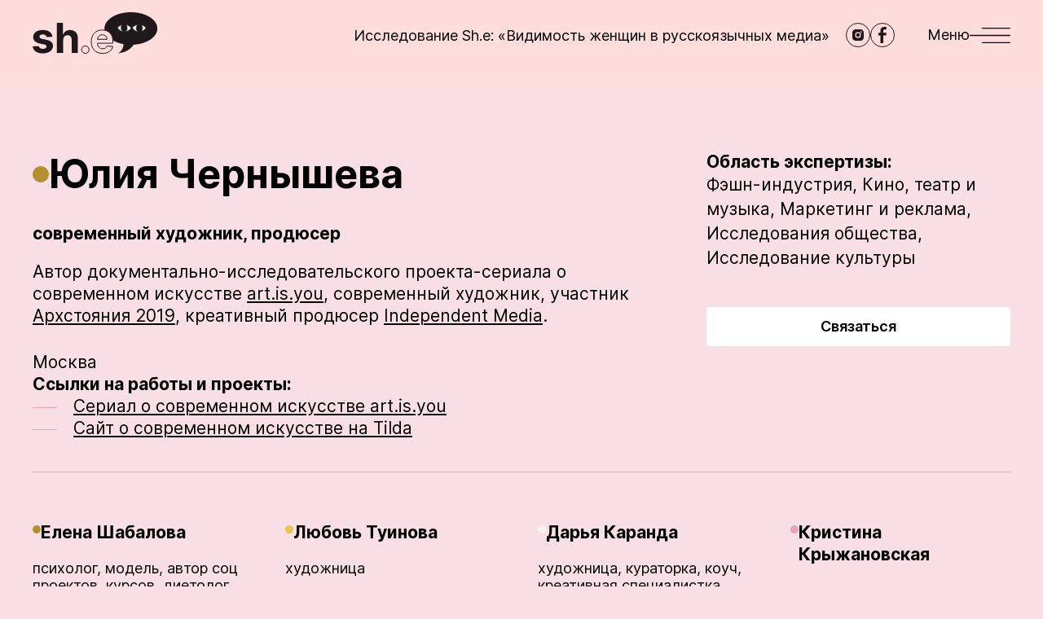

--- FILE ---
content_type: text/html; charset=UTF-8
request_url: https://she-expert.org/expert/yuliya-chernysheva
body_size: 9801
content:
<!DOCTYPE html>
<html lang="ru" dir="ltr">
  <head>
    <meta charset="utf-8" />
<noscript><style>form.antibot * :not(.antibot-message) { display: none !important; }</style>
</noscript><link rel="canonical" href="https://she-expert.org/expert/yuliya-chernysheva" />
<meta name="generator" content="Drupal 10 (https://www.drupal.org)" />
<meta name="MobileOptimized" content="width" />
<meta name="HandheldFriendly" content="true" />
<meta name="viewport" content="width=device-width, initial-scale=1.0" />
<script type="text/javascript" data-toolbar-anti-flicker-loading>(function() {
  const toolbarState = sessionStorage.getItem('Drupal.toolbar.toolbarState')
    ? JSON.parse(sessionStorage.getItem('Drupal.toolbar.toolbarState'))
    : false;
  // These are classes that toolbar typically adds to <body>, but this code
  // executes before the first paint, when <body> is not yet present. The
  // classes are added to <html> so styling immediately reflects the current
  // toolbar state. The classes are removed after the toolbar completes
  // initialization.
  const classesToAdd = ['toolbar-loading', 'toolbar-anti-flicker'];
  if (toolbarState) {
    const {
      orientation,
      hasActiveTab,
      isFixed,
      activeTray,
      activeTabId,
      isOriented,
      userButtonMinWidth
    } = toolbarState;

    classesToAdd.push(
      orientation ? `toolbar-` + orientation + `` : 'toolbar-horizontal',
    );
    if (hasActiveTab !== false) {
      classesToAdd.push('toolbar-tray-open');
    }
    if (isFixed) {
      classesToAdd.push('toolbar-fixed');
    }
    if (isOriented) {
      classesToAdd.push('toolbar-oriented');
    }

    if (activeTray) {
      // These styles are added so the active tab/tray styles are present
      // immediately instead of "flickering" on as the toolbar initializes. In
      // instances where a tray is lazy loaded, these styles facilitate the
      // lazy loaded tray appearing gracefully and without reflow.
      const styleContent = `
      .toolbar-loading #` + activeTabId + ` {
        background-image: linear-gradient(rgba(255, 255, 255, 0.25) 20%, transparent 200%);
      }
      .toolbar-loading #` + activeTabId + `-tray {
        display: block; box-shadow: -1px 0 5px 2px rgb(0 0 0 / 33%);
        border-right: 1px solid #aaa; background-color: #f5f5f5;
        z-index: 0;
      }
      .toolbar-loading.toolbar-vertical.toolbar-tray-open #` + activeTabId + `-tray {
        width: 15rem; height: 100vh;
      }
     .toolbar-loading.toolbar-horizontal :not(#` + activeTray + `) > .toolbar-lining {opacity: 0}`;

      const style = document.createElement('style');
      style.textContent = styleContent;
      style.setAttribute('data-toolbar-anti-flicker-loading', true);
      document.querySelector('head').appendChild(style);

      if (userButtonMinWidth) {
        const userButtonStyle = document.createElement('style');
        userButtonStyle.textContent = `#toolbar-item-user {min-width: ` + userButtonMinWidth +`px;}`
        document.querySelector('head').appendChild(userButtonStyle);
      }
    }
  }
  document.querySelector('html').classList.add(...classesToAdd);
})();</script>
<link rel="alternate" hreflang="en" href="https://she-expert.org/en/node/572" />
<link rel="alternate" hreflang="x-default" href="https://she-expert.org/expert/yuliya-chernysheva" />
<link rel="alternate" hreflang="ru" href="https://she-expert.org/expert/yuliya-chernysheva" />
<link rel="icon" href="/themes/custom/she_expert/favicon.svg" type="image/svg+xml" />
<script>window.a2a_config=window.a2a_config||{};a2a_config.callbacks=[];a2a_config.overlays=[];a2a_config.templates={};</script>

    <link rel="preload" href="/themes/custom/she_expert/fonts/Inter-Regular.woff2" as="font" type="font/woff2" crossorigin>
    <link rel="preload" href="/themes/custom/she_expert/fonts/Inter-Bold.woff2" as="font" type="font/woff2" crossorigin>
    <link rel="preload" href="/themes/custom/she_expert/fonts/Inter-Black.woff2" as="font" type="font/woff2" crossorigin>
    <link rel="preload" href="/themes/custom/she_expert/fonts/Inter-Italic.woff2" as="font" type="font/woff2" crossorigin>
    <link rel="preload" href="/themes/custom/she_expert/fonts/Inter-BoldItalic.woff2" as="font" type="font/woff2" crossorigin>
    <link rel="preload" href="/themes/custom/she_expert/fonts/Inter-BlackItalic.woff2" as="font" type="font/woff2" crossorigin>
    <link rel="preload" href="/themes/custom/she_expert/fonts/Inter-SemiBold.woff2" as="font" type="font/woff2" crossorigin>
    <title>Юлия Чернышева | She is an expert</title>
    <link rel="stylesheet" media="all" href="/core/themes/stable9/css/system/components/ajax-progress.module.css?soonyy" />
<link rel="stylesheet" media="all" href="/core/themes/stable9/css/system/components/align.module.css?soonyy" />
<link rel="stylesheet" media="all" href="/core/themes/stable9/css/system/components/autocomplete-loading.module.css?soonyy" />
<link rel="stylesheet" media="all" href="/core/themes/stable9/css/system/components/fieldgroup.module.css?soonyy" />
<link rel="stylesheet" media="all" href="/core/themes/stable9/css/system/components/container-inline.module.css?soonyy" />
<link rel="stylesheet" media="all" href="/core/themes/stable9/css/system/components/clearfix.module.css?soonyy" />
<link rel="stylesheet" media="all" href="/core/themes/stable9/css/system/components/details.module.css?soonyy" />
<link rel="stylesheet" media="all" href="/core/themes/stable9/css/system/components/hidden.module.css?soonyy" />
<link rel="stylesheet" media="all" href="/core/themes/stable9/css/system/components/item-list.module.css?soonyy" />
<link rel="stylesheet" media="all" href="/core/themes/stable9/css/system/components/js.module.css?soonyy" />
<link rel="stylesheet" media="all" href="/core/themes/stable9/css/system/components/nowrap.module.css?soonyy" />
<link rel="stylesheet" media="all" href="/core/themes/stable9/css/system/components/position-container.module.css?soonyy" />
<link rel="stylesheet" media="all" href="/core/themes/stable9/css/system/components/progress.module.css?soonyy" />
<link rel="stylesheet" media="all" href="/core/themes/stable9/css/system/components/reset-appearance.module.css?soonyy" />
<link rel="stylesheet" media="all" href="/core/themes/stable9/css/system/components/resize.module.css?soonyy" />
<link rel="stylesheet" media="all" href="/core/themes/stable9/css/system/components/sticky-header.module.css?soonyy" />
<link rel="stylesheet" media="all" href="/core/themes/stable9/css/system/components/system-status-counter.css?soonyy" />
<link rel="stylesheet" media="all" href="/core/themes/stable9/css/system/components/system-status-report-counters.css?soonyy" />
<link rel="stylesheet" media="all" href="/core/themes/stable9/css/system/components/system-status-report-general-info.css?soonyy" />
<link rel="stylesheet" media="all" href="/core/themes/stable9/css/system/components/tabledrag.module.css?soonyy" />
<link rel="stylesheet" media="all" href="/core/themes/stable9/css/system/components/tablesort.module.css?soonyy" />
<link rel="stylesheet" media="all" href="/core/themes/stable9/css/system/components/tree-child.module.css?soonyy" />
<link rel="stylesheet" media="all" href="/core/themes/stable9/css/views/views.module.css?soonyy" />
<link rel="stylesheet" media="all" href="/modules/contrib/addtoany/css/addtoany.css?soonyy" />
<link rel="stylesheet" media="all" href="/modules/contrib/back_to_top/css/back_to_top.css?soonyy" />
<link rel="stylesheet" media="all" href="/themes/custom/she_expert/css/style.css?soonyy" />
<link rel="stylesheet" media="all" href="/themes/custom/she_expert/css/components/cards/expert-card.css?soonyy" />
<link rel="stylesheet" media="all" href="/themes/custom/she_expert/css/components/pages/profile-page.css?soonyy" />

    
          <link type="text/css" rel="stylesheet" id="seckit-clickjacking-no-body" media="all" href="/modules/contrib/seckit/css/seckit.no_body.css" />
        <!-- stop SecKit protection -->
        <script type="text/javascript" src="/modules/contrib/seckit/js/seckit.document_write.js"></script>
        <noscript>
        <link type="text/css" rel="stylesheet" id="seckit-clickjacking-noscript-tag" media="all" href="/modules/contrib/seckit/css/seckit.noscript_tag.css" />
        <div id="seckit-noscript-tag">
          Sorry, you need to enable JavaScript to visit this website.
        </div>
        </noscript></head>
  <body class="node-expert d-flex flex-column">
    <noscript><iframe src="https://www.googletagmanager.com/ns.html?id=GTM-NW93PM8"
                  height="0" width="0" style="display:none;visibility:hidden"></iframe></noscript>

        <header class="header">
  <div class="container-xxl header__container d-flex align-items-center justify-content-between">
          <a href="/" class="header__logo">
          <svg xmlns="http://www.w3.org/2000/svg" width="154" height="52" viewBox="0 0 154 52" fill="none"><path fill="#1E181A" d="M24.377 30.114c-.688-5.125-4.817-8.294-11.844-8.294-7.118 0-11.809 3.296-11.79 8.657-.019 4.165 2.607 6.864 8.04 7.95l4.818.96c2.427.49 3.532 1.377 3.568 2.771-.036 1.648-1.83 2.825-4.528 2.825-2.753 0-4.582-1.177-5.053-3.44L0 41.94c.724 5.324 5.252 8.602 12.623 8.602 7.208 0 12.37-3.676 12.388-9.164-.018-4.02-2.644-6.429-8.041-7.534l-5.035-1.014c-2.59-.561-3.55-1.449-3.532-2.789-.018-1.666 1.866-2.753 4.256-2.753 2.68 0 4.275 1.467 4.655 3.26l7.063-.435ZM37.584 33.918c.018-3.586 2.21-5.687 5.361-5.687 3.133 0 4.98 2.01 4.963 5.433V50h7.715V32.288c.018-6.52-3.822-10.468-9.617-10.468-4.22 0-7.045 1.992-8.313 5.27h-.326V12.91H29.87V50h7.715V33.918Z"/><path stroke="#1E181A" d="M85.803 50.544c6.883 0 11.519-3.351 12.606-8.512l-7.136-.471c-.779 2.119-2.771 3.223-5.343 3.223-3.857 0-6.302-2.553-6.302-6.7v-.019h18.944v-2.119c0-9.454-5.723-14.126-13.076-14.126-8.186 0-13.493 5.813-13.493 14.398 0 8.82 5.234 14.325 13.8 14.325Zm-6.175-17.26c.163-3.17 2.571-5.705 5.994-5.705 3.35 0 5.67 2.39 5.687 5.705H79.628Z"/><path fill="#1E181A" fill-rule="evenodd" d="M153.152 20c0 10.313-12.684 18.803-28.977 19.884-5.193 6.578-9.464 9.036-19.166 10.662 4.024-2.74 6.297-5.906 6.545-11.34-4.874-.873-9.275-2.43-12.91-4.49-.415-7.48-4.631-11.682-10.324-12.669A12.544 12.544 0 0 1 88.152 20c0-11.046 14.551-20 32.5-20 17.95 0 32.5 8.954 32.5 20Z" clip-rule="evenodd"/><path stroke="#1E181A" d="M64.74 50.543c2.465 0 4.601-2.06 4.62-4.62-.019-2.52-2.156-4.58-4.62-4.58-2.54 0-4.638 2.06-4.619 4.58-.019 2.56 2.079 4.62 4.62 4.62Z"/></svg>
          </a>
    
    <div class="header__wrapper d-flex align-items-center">
      <a href="/issledovaniya/issledovanie-she-vidimost-zhenshchin-v-rossiyskih-media" class="header__link d-none d-lg-inline-block">
        Исследование  Sh.e: «Видимость женщин в русскоязычных медиа»
      </a>

      <div class="header__socials d-none d-md-flex">
                  <a href="https://www.instagram.com/she.is.an.expert/" class="header__social icon-instagram" target="_blank" rel="nofollow noopenner" aria-label="instagram"></a>
                  <a href="https://www.facebook.com/sheisanexpert/" class="header__social icon-facebook" target="_blank" rel="nofollow noopenner" aria-label="facebook"></a>
              </div>

      <button class="header__hamburger d-flex align-items-center" aria-label="Меню">
        <span class="d-none d-md-block">Меню</span>
        <svg xmlns="http://www.w3.org/2000/svg" width="50" height="19" viewBox="0 0 50 19" fill="none"><path stroke="#000000" d="M15.25.25h34.5v.5h-34.5zM15.25 18.25h34.5v.5h-34.5zM.25 9.75h49.5v-.5H.25z"/></svg>
      </button>
    </div>
  </div>
</header>

<nav role="navigation" aria-labelledby="block-she-expert-main-menu-menu" class="header-menu d-flex flex-column">
  <button class="header-menu__close d-flex align-items-center align-self-end" aria-label="Закрыть меню">
    Меню
    <svg xmlns="http://www.w3.org/2000/svg" width="22" height="22" viewBox="0 0 22 22" fill="none"><path fill="#fff" fill-rule="evenodd" d="m.04 21.213.707-.707 9.546-9.546L.747 1.414.04.707.747 0l.707.707L11 10.253 20.546.707 21.253 0l.707.707-.707.707-9.546 9.546 9.546 9.546.707.707-.707.707-.707-.707L11 11.667l-9.546 9.546-.707.707-.707-.707Z" clip-rule="evenodd"/></svg>
  </button>
        
              <ul>
              <li>
        <a href="/zachem-my-eto-pridumali" class="header-menu__link-heart" data-drupal-link-system-path="node/1338">Зачем мы это придумали?</a>
              </li>
          <li>
        <a href="/registration" class="header-menu__link-circle" data-drupal-link-system-path="registration">Стать эксперткой</a>
              </li>
          <li>
        <a href="/expert-search" class="header-menu__link-research" data-drupal-link-system-path="expert-search">Найти экспертку</a>
              </li>
          <li class="header-menu__delimiter">
        <a href="http://eepurl.com/iaW1zf" class="header-menu__link-bird">Подписка на рассылку</a>
              </li>
          <li>
        <a href="/" data-drupal-link-system-path="&lt;front&gt;">Главная</a>
              </li>
          <li>
        <a href="/user/login" data-drupal-link-system-path="user/login">Войти</a>
              </li>
          <li>
        <a href="/stati" data-drupal-link-system-path="node/143">Статьи</a>
              </li>
          <li>
        <a href="/issledovaniya" data-drupal-link-system-path="node/142">Исследования</a>
              </li>
          <li>
        <a href="/experts" data-drupal-link-system-path="experts">Все экспертки</a>
              </li>
          <li>
        <a href="/arkhiv-rassylok" data-drupal-link-system-path="node/140">Архив рассылок</a>
              </li>
          <li>
        <a href="/soglashenie-ob-obrabotke-personalnykh-dannykh" data-drupal-link-system-path="node/106">Соглашение об обработке персональных данных</a>
              </li>
          <li>
        <a href="/ostavit-otzyv" data-drupal-link-system-path="node/104">Оставить отзыв</a>
              </li>
          <li>
        <a href="/kontakty" data-drupal-link-system-path="node/1328">Контакты</a>
              </li>
        </ul>
  


  </nav>













  <div data-drupal-messages-fallback class="hidden"></div>
  

<section class="profile-page">
  <div class="container-xxl">
    <div class="row profile-page__wrapper">
      <div class="col-lg-8 profile-page__left">
        <h1 class="profile-page__title d-flex align-items-center">Юлия Чернышева</h1>
                  <p class="profile-page__speciality">
            современный художник, продюсер
          </p>
                          <div class="profile-page__description">
            <p>Автор документально-исследовательского проекта-сериала о современном искусстве <a href="http://www.artisyou.ru">art.is.you</a>, современный художник, участник <a href="https://www.stoyanie.ru/">Архстояния 2019</a>, креативный продюсер <a href="http://www.imedia.ru/">Independent Media</a>.</p>

          </div>
                          <p class="profile-page__city mb-0">
              Москва

          </p>
                          <p class="profile-page__text mb-0">
            Ссылки на работы и проекты:
          </p>
          <ul class="profile-page__works d-flex flex-column">
      <li>
      <a href="https://www.artisyou.ru">Сериал о современном искусстве art.is.you</a>
    </li>
      <li>
      <a href="http://botevangelist.tilda.ws/">Сайт о современном искусстве на Tilda</a>
    </li>
  </ul>

              </div>
      <div class="col-lg-4 profile-page__right">
        <p class="profile-page__text mb-0">
          Область экспертизы:
        </p>
        <div class="profile-page__tags">
                      
  <a href="/tegi/feshn-industriya" hreflang="ru">Фэшн-индустрия,</a>
  <a href="/tegi/kino-teatr-i-muzyka" hreflang="ru">Кино, театр и музыка,</a>
  <a href="/tegi/marketing-i-reklama" hreflang="ru">Маркетинг и реклама,</a>
  <a href="/tegi/issledovaniya-obshchestva" hreflang="ru">Исследования общества,</a>
  <a href="/tegi/issledovanie-kultury" hreflang="ru">Исследование культуры</a>

                  </div>
        <a href="/node/add/request?expert_id=572" class="use-ajax btn-secondary-white profile-page__btn" data-dialog-type="dialog" data-dialog-options="{&quot;modal&quot;:true,&quot;title&quot;:&quot;\u0417\u0430\u043f\u0440\u043e\u0441 \u043a \u044d\u043a\u0441\u043f\u0435\u0440\u0442\u043a\u0435&quot;}">Связаться</a>
      </div>
    </div>
    <div class="views-element-container"><div class="js-view-dom-id-809c19db87096db4bdb0af72341911829441e15ea1f75bfbc451d7c1a9c578cc row">
  
  
  

  
  
  

  <div class="expert-card col-md-6 col-lg-3">
    <a href="/expert/elena-shabalova" class="expert-card__name h3 d-flex">
      Елена Шабалова
    </a>
    <p class="expert-card__speciality">
      психолог, модель, автор соц проектов, курсов, диетолог, спортсмен
    </p>

          <p class="expert-card__text mb-0">
        Область экспертизы:
      </p>
      <p class="expert-card__tags">
        
  <a href="/tegi/feshn-industriya" hreflang="ru">Фэшн-индустрия,</a>
  <a href="/tegi/kino-teatr-i-muzyka" hreflang="ru">Кино, театр и музыка,</a>
  <a href="/tegi/iskusstvo-kuratorstvo-i-kritika" hreflang="ru">Искусство, кураторство и критика,</a>
  <a href="/tegi/zdorove-i-sport" hreflang="ru">Здоровье и спорт,</a>
  <a href="/tegi/marketing-i-reklama" hreflang="ru">Маркетинг и реклама,</a>
  <a href="/tegi/filosofiya-i-psihologiya" hreflang="ru">Философия и психология,</a>
  <a href="/tegi/dekolonialnaya-mysl-i-gendernye-issledovaniya" hreflang="ru">Деколониальная мысль и гендерные исследования,</a>
  <a href="/tegi/issledovaniya-obshchestva" hreflang="ru">Исследования общества,</a>
  <a href="/tegi/issledovanie-kultury" hreflang="ru">Исследование культуры,</a>
  <a href="/tegi/media-i-dizayn" hreflang="ru">Медиа и дизайн,</a>
  <a href="/tegi/menedzhment-i-servis-proektov" hreflang="ru">Менеджмент и сервис проектов</a>

      </p>
    </div>
<div class="expert-card col-md-6 col-lg-3">
    <a href="/expert/lyubov-tuinova" class="expert-card__name h3 d-flex">
      Любовь Туинова
    </a>
    <p class="expert-card__speciality">
      художница
    </p>

          <p class="expert-card__text mb-0">
        Область экспертизы:
      </p>
      <p class="expert-card__tags">
        
  <a href="/tegi/feshn-industriya" hreflang="ru">Фэшн-индустрия,</a>
  <a href="/tegi/kino-teatr-i-muzyka" hreflang="ru">Кино, театр и музыка,</a>
  <a href="/tegi/yazyk-literatura-i-kritika" hreflang="ru">Язык, литература и критика,</a>
  <a href="/tegi/iskusstvo-kuratorstvo-i-kritika" hreflang="ru">Искусство, кураторство и критика,</a>
  <a href="/tegi/gorod-i-arhitektura" hreflang="ru">Город и архитектура,</a>
  <a href="/tegi/pravo" hreflang="ru">Право,</a>
  <a href="/tegi/zdorove-i-sport" hreflang="ru">Здоровье и спорт,</a>
  <a href="/tegi/marketing-i-reklama" hreflang="ru">Маркетинг и реклама,</a>
  <a href="/tegi/remeslo" hreflang="ru">Ремесло,</a>
  <a href="/tegi/rabota-s-zhivotnymi" hreflang="ru">Работа с животными,</a>
  <a href="/tegi/obrazovatelnye-praktiki" hreflang="ru">Образовательные практики,</a>
  <a href="/tegi/blagotvoritelnost-i-aktivizm" hreflang="ru">Благотворительность и активизм,</a>
  <a href="/tegi/kultura-pamyati" hreflang="ru">Культура памяти,</a>
  <a href="/tegi/filosofiya-i-psihologiya" hreflang="ru">Философия и психология,</a>
  <a href="/tegi/dekolonialnaya-mysl-i-gendernye-issledovaniya" hreflang="ru">Деколониальная мысль и гендерные исследования,</a>
  <a href="/tegi/issledovaniya-obshchestva" hreflang="ru">Исследования общества,</a>
  <a href="/tegi/politicheskaya-teoriya-i-praktika" hreflang="ru">Политическая теория и практика,</a>
  <a href="/tegi/issledovanie-kultury" hreflang="ru">Исследование культуры,</a>
  <a href="/tegi/media-i-dizayn" hreflang="ru">Медиа и дизайн,</a>
  <a href="/tegi/cifrovye-tehnologii" hreflang="ru">Цифровые технологии,</a>
  <a href="/tegi/menedzhment-i-servis-proektov" hreflang="ru">Менеджмент и сервис проектов,</a>
  <a href="/tegi/ekologicheskaya-modernizaciya-i-klimat" hreflang="ru">Экологическая модернизация и климат</a>

      </p>
    </div>
<div class="expert-card col-md-6 col-lg-3">
    <a href="/expert/darya-karanda" class="expert-card__name h3 d-flex">
      Дарья Каранда
    </a>
    <p class="expert-card__speciality">
      художница, кураторка, коуч, креативная специалистка
    </p>

          <p class="expert-card__text mb-0">
        Область экспертизы:
      </p>
      <p class="expert-card__tags">
        
  <a href="/tegi/feshn-industriya" hreflang="ru">Фэшн-индустрия,</a>
  <a href="/tegi/kino-teatr-i-muzyka" hreflang="ru">Кино, театр и музыка,</a>
  <a href="/tegi/yazyk-literatura-i-kritika" hreflang="ru">Язык, литература и критика,</a>
  <a href="/tegi/iskusstvo-kuratorstvo-i-kritika" hreflang="ru">Искусство, кураторство и критика,</a>
  <a href="/tegi/zdorove-i-sport" hreflang="ru">Здоровье и спорт,</a>
  <a href="/tegi/marketing-i-reklama" hreflang="ru">Маркетинг и реклама,</a>
  <a href="/tegi/remeslo" hreflang="ru">Ремесло,</a>
  <a href="/tegi/obrazovatelnye-praktiki" hreflang="ru">Образовательные практики,</a>
  <a href="/tegi/issledovaniya-obshchestva" hreflang="ru">Исследования общества,</a>
  <a href="/tegi/issledovanie-kultury" hreflang="ru">Исследование культуры,</a>
  <a href="/tegi/media-i-dizayn" hreflang="ru">Медиа и дизайн,</a>
  <a href="/tegi/menedzhment-i-servis-proektov" hreflang="ru">Менеджмент и сервис проектов</a>

      </p>
    </div>
<div class="expert-card col-md-6 col-lg-3">
    <a href="/expert/kristina-kryzhanovskaya" class="expert-card__name h3 d-flex">
      Кристина Крыжановская
    </a>
    <p class="expert-card__speciality">
      продюсер
    </p>

          <p class="expert-card__text mb-0">
        Область экспертизы:
      </p>
      <p class="expert-card__tags">
        
  <a href="/tegi/kino-teatr-i-muzyka" hreflang="ru">Кино, театр и музыка,</a>
  <a href="/tegi/marketing-i-reklama" hreflang="ru">Маркетинг и реклама,</a>
  <a href="/tegi/issledovaniya-obshchestva" hreflang="ru">Исследования общества,</a>
  <a href="/tegi/issledovanie-kultury" hreflang="ru">Исследование культуры,</a>
  <a href="/tegi/media-i-dizayn" hreflang="ru">Медиа и дизайн,</a>
  <a href="/tegi/menedzhment-i-servis-proektov" hreflang="ru">Менеджмент и сервис проектов</a>

      </p>
    </div>

    

  
  

  
  
</div>
</div>

  </div>
</section>







  <footer class="footer mt-auto">
    <div class="container-xxl footer__container d-md-flex flex-md-column justify-content-md-between">
        <div class="footer__wrapper row mx-xxl-0">
  <div class="col-md-8 col-xxl-6 ps-xxl-0">
    <nav role="navigation" aria-labelledby="block-footer-menu" class="footer__menu">
        
              <ul>
              <li>
        <a href="/zachem-my-eto-pridumali" data-drupal-link-system-path="node/1338">Зачем мы это придумали?</a>
              </li>
          <li>
        <a href="/kontakty" data-drupal-link-system-path="node/1328">Контакты</a>
              </li>
          <li>
        <a href="/stati" data-drupal-link-system-path="node/143">Статьи</a>
              </li>
          <li>
        <a href="/expert-search" data-drupal-link-system-path="expert-search">Найти экспертку</a>
              </li>
          <li>
        <a href="/registration" data-drupal-link-system-path="registration">Стать эксперткой</a>
              </li>
        </ul>
  


  </nav>

  </div>
  <div class="col-md-4 col-xxl-6 d-md-flex justify-content-md-end pe-xxl-0">
          <a href="/" class="footer__logo flex-md-shrink-0">
          <svg xmlns="http://www.w3.org/2000/svg" width="143" height="50" viewBox="0 0 143 50" fill="none"><path fill="#fff" fill-rule="evenodd" d="M143 19.591c0 10.102-12.49 18.419-28.531 19.477-5.114 6.444-9.319 8.852-18.871 10.445 3.962-2.685 6.2-5.785 6.444-11.109-4.8-.855-9.133-2.38-12.712-4.398-.408-7.327-4.56-11.443-10.164-12.41-.11-.659-.166-1.328-.166-2.005C79 8.771 93.327 0 111 0c17.673 0 32 8.771 32 19.591Z" clip-rule="evenodd"/><path fill="#fff" d="M34.23 33.224c.018-3.512 2.164-5.57 5.25-5.57 3.07 0 4.879 1.969 4.86 5.322v16.002h7.557v-17.35c.018-6.387-3.742-10.254-9.419-10.254-4.133 0-6.9 1.951-8.141 5.162h-.32v-13.89h-7.343v36.332h7.556V33.224ZM23.875 29.499c-.674-5.02-4.718-8.125-11.6-8.125-6.971 0-11.565 3.228-11.548 8.48-.017 4.08 2.555 6.723 7.876 7.788l4.718.94c2.377.479 3.46 1.348 3.495 2.714-.036 1.615-1.792 2.768-4.435 2.768-2.696 0-4.488-1.153-4.949-3.37L0 41.083c.71 5.215 5.144 8.426 12.363 8.426 7.06 0 12.116-3.601 12.133-8.977-.017-3.938-2.59-6.297-7.875-7.38l-4.932-.993c-2.536-.55-3.476-1.42-3.459-2.732-.017-1.632 1.827-2.697 4.169-2.697 2.625 0 4.186 1.437 4.559 3.194l6.917-.426Z"/><path fill="#fff" fill-rule="evenodd" d="M66.344 24.939c2.404-2.585 5.842-4.055 9.973-4.055 3.704 0 7.04 1.179 9.45 3.59 2.412 2.412 3.846 6.006 3.846 10.737v2.566H71.071c.085 1.71.637 3.059 1.524 3.997.964 1.02 2.37 1.605 4.147 1.605 2.378 0 4.101-1.008 4.773-2.837l.127-.344 7.917.523-.116.552C88.318 46.617 83.52 50 76.618 50c-4.303 0-7.819-1.386-10.258-3.927-2.437-2.54-3.748-6.18-3.748-10.596 0-4.305 1.331-7.957 3.732-10.538Zm.717.667c-2.203 2.368-3.47 5.767-3.47 9.871 0 4.224 1.252 7.6 3.476 9.918 2.221 2.314 5.464 3.625 9.551 3.625 6.322 0 10.525-2.937 11.734-7.397l-6.057-.4c-.935 2.093-3.027 3.136-5.553 3.136-2 0-3.68-.666-4.859-1.912-1.175-1.244-1.803-3.016-1.803-5.142v-.508h18.554v-1.586c0-4.53-1.369-7.854-3.56-10.045-2.192-2.193-5.26-3.303-8.757-3.303-3.888 0-7.057 1.378-9.256 3.743Zm4.046 6.508H81.5c-.108-1.292-.614-2.385-1.398-3.178-.88-.89-2.14-1.431-3.66-1.431-2.89 0-4.97 1.998-5.334 4.609Zm-1.027.464c.173-3.35 2.733-6.053 6.36-6.053 1.762 0 3.279.631 4.358 1.723 1.078 1.09 1.693 2.614 1.702 4.353l.003.492h-12.45l.027-.515ZM53.233 44.985c-.02-2.749 2.264-4.977 5.014-4.977 2.678 0 4.993 2.23 5.014 4.973v.008c-.02 2.778-2.334 5.01-5.014 5.01-2.753 0-5.033-2.23-5.014-5.014Zm5.014-3.998c-2.226 0-4.052 1.805-4.035 3.994v.008c-.017 2.23 1.812 4.031 4.035 4.031 2.145 0 4.016-1.8 4.035-4.035-.02-2.195-1.888-3.998-4.035-3.998Z" clip-rule="evenodd"/></svg>
          </a>
      </div>
</div>

<a href="/soglashenie-ob-obrabotke-personalnykh-dannykh" class="footer__policy align-self-md-end">
  Соглашение об обработке персональных данных
</a>


    </div>
  </footer>


    
    <script type="application/json" data-drupal-selector="drupal-settings-json">{"path":{"baseUrl":"\/","scriptPath":null,"pathPrefix":"","currentPath":"node\/572","currentPathIsAdmin":false,"isFront":false,"currentLanguage":"ru"},"pluralDelimiter":"\u0003","suppressDeprecationErrors":true,"gtm":{"tagId":null,"settings":{"data_layer":"dataLayer","include_classes":false,"allowlist_classes":"","blocklist_classes":"","include_environment":false,"environment_id":"","environment_token":""},"tagIds":["GTM-NW93PM8"]},"gtag":{"tagId":"","otherIds":[],"events":[],"additionalConfigInfo":[]},"ajaxPageState":{"libraries":"addtoany\/addtoany.front,back_to_top\/back_to_top_icon,back_to_top\/back_to_top_js,google_tag\/gtag,google_tag\/gtag.ajax,google_tag\/gtm,she_expert\/global,she_expert\/profile-page,system\/base,views\/views.module","theme":"she_expert","theme_token":null},"ajaxTrustedUrl":[],"back_to_top":{"back_to_top_button_trigger":100,"back_to_top_prevent_on_mobile":false,"back_to_top_prevent_in_admin":false,"back_to_top_button_type":"image","back_to_top_button_text":"Back to top"},"user":{"uid":0,"permissionsHash":"1fa35c8e66e4824ffc1da62c56be4446c1d0e81c76a393557f7404550d84796d"}}</script>
<script src="/core/assets/vendor/jquery/jquery.min.js?v=3.7.0"></script>
<script src="/core/assets/vendor/once/once.min.js?v=1.0.1"></script>
<script src="/sites/default/files/languages/ru_Hw406DBGlLeTTx4h0HO93P28XS3e8pDo_ldaEEbyaxo.js?soonyy"></script>
<script src="/core/misc/drupalSettingsLoader.js?v=10.1.1"></script>
<script src="/core/misc/drupal.js?v=10.1.1"></script>
<script src="/core/misc/drupal.init.js?v=10.1.1"></script>
<script src="/core/assets/vendor/tabbable/index.umd.min.js?v=6.1.2"></script>
<script src="https://static.addtoany.com/menu/page.js" async></script>
<script src="/modules/contrib/addtoany/js/addtoany.js?v=10.1.1"></script>
<script src="/modules/contrib/back_to_top/js/back_to_top.js?v=10.1.1"></script>
<script src="/themes/custom/she_expert/js/script.js?soonyy"></script>
<script src="/modules/contrib/google_tag/js/gtm.js?soonyy"></script>
<script src="/modules/contrib/google_tag/js/gtag.js?soonyy"></script>
<script src="/core/misc/progress.js?v=10.1.1"></script>
<script src="/core/assets/vendor/loadjs/loadjs.min.js?v=4.2.0"></script>
<script src="/core/misc/debounce.js?v=10.1.1"></script>
<script src="/core/misc/announce.js?v=10.1.1"></script>
<script src="/core/misc/message.js?v=10.1.1"></script>
<script src="/core/misc/ajax.js?v=10.1.1"></script>
<script src="/modules/contrib/google_tag/js/gtag.ajax.js?soonyy"></script>
<script src="/themes/custom/she_expert/js/plugins/tua-body-scroll-lock.js?soonyy"></script>
<script src="/themes/custom/she_expert/js/pages/profile-page.js?soonyy"></script>

  </body>
</html>


--- FILE ---
content_type: text/css
request_url: https://she-expert.org/themes/custom/she_expert/css/components/cards/expert-card.css?soonyy
body_size: 289
content:
.expert-card {
  font-size: 1.125rem;
  line-height: 1.3125rem;
  padding-bottom: 1.25rem;
}
.expert-card:first-child .expert-card__name {
  border-top: none;
}
.expert-card:nth-child(5n+1) .expert-card__name::before {
  background-color: #b39030;
}
.expert-card:nth-child(5n+2) .expert-card__name::before {
  background-color: #e9c451;
}
.expert-card:nth-child(5n+3) .expert-card__name::before {
  background-color: #f6f3ea;
}
.expert-card:nth-child(5n+4) .expert-card__name::before {
  background-color: #e7a6b8;
}
.expert-card:nth-child(5n+5) .expert-card__name::before {
  background-color: #000;
}
.expert-card__name, .expert-card__speciality {
  margin-bottom: 1.25rem;
}
.expert-card__name {
  padding-top: 1.25rem;
  -webkit-column-gap: 0.625rem;
  -moz-column-gap: 0.625rem;
  column-gap: 0.625rem;
  border-top: 1px solid #ddc4cb;
  font-weight: 700;
}
.expert-card__name::before {
  flex-shrink: 0;
  width: 0.625rem;
  height: 0.625rem;
  margin-top: 0.3125rem;
  content: "";
  border-radius: 50%;
}
.expert-card a.expert-card__name {
  text-decoration: none;
}
.expert-card a.expert-card__name:hover {
  text-decoration: underline;
}
.expert-card__text {
  font-weight: 700;
}
.expert-card__tags {
  line-height: 1.5rem;
}
.expert-card__tags a {
  display: inline;
  text-decoration: none;
}
.expert-card__tags a:hover {
  text-decoration: underline;
}

@media (min-width: 720px) {
  .expert-card:nth-child(2) .expert-card__name {
    border-top: none;
  }
}
@media (min-width: 1024px) {
  .expert-card:nth-child(3) .expert-card__name, .expert-card:nth-child(4) .expert-card__name {
    border-top: none;
  }
}
/*# sourceMappingURL=expert-card.css.map */


--- FILE ---
content_type: text/css
request_url: https://she-expert.org/themes/custom/she_expert/css/components/pages/profile-page.css?soonyy
body_size: 1982
content:
.profile-page {
  font-size: 1.3125rem;
  line-height: 1.6875rem;
  padding-bottom: 1.875rem;
}
.profile-page__wrapper {
  row-gap: 1.875rem;
}
.profile-page__title {
  -webkit-column-gap: 1.25rem;
  -moz-column-gap: 1.25rem;
  column-gap: 1.25rem;
  font-weight: 700;
}
.profile-page__title::before {
  flex-shrink: 0;
  width: 1.25rem;
  height: 1.25rem;
  content: "";
  border-radius: 50%;
  background-color: #b39030;
}
.profile-page__speciality {
  margin-bottom: 1.25rem;
  font-weight: 700;
}
.profile-page__description {
  margin-bottom: 1.875rem;
}
.profile-page__text {
  font-weight: 700;
}
.profile-page__works {
  margin: 0;
  padding: 0;
}
.profile-page__works li {
  margin: 0;
  list-style-type: none;
}
.profile-page__works li {
  position: relative;
  padding-left: 3.125rem;
}
.profile-page__works li::before {
  position: absolute;
  top: 0.9375rem;
  left: 0;
  width: 1.875rem;
  height: 1px;
  content: "";
  background-color: #e7a6b8;
}
.profile-page__tags {
  line-height: 1.875rem;
}
.profile-page__tags a {
  display: inline;
  text-decoration: none;
}
.profile-page__tags a:hover {
  text-decoration: underline;
}
.profile-page__btn {
  width: 100%;
  max-width: 19.6875rem;
  margin-top: 2.8125rem;
}
.profile-page .views-element-container {
  margin-top: 2.5rem;
  padding-top: 0.625rem;
  border-top: 1px solid #ddc4cb;
}

.ui-widget-overlay {
  z-index: 1000 !important;
  -webkit-filter: blur(1.5rem);
  filter: blur(1.5rem);
}

.ui-dialog {
  font-size: 1.125rem;
  line-height: 1.3125rem;
  overflow: hidden;
  width: calc(100% - 2rem) !important;
  max-width: 720px;
  padding: 0;
  color: #000;
  border: none !important;
  border-radius: 0.25rem !important;
  font-family: "Inter", sans-serif;
}
.ui-dialog__ios {
  top: 50% !important;
  -webkit-transform: translateY(-50%);
  transform: translateY(-50%);
}
.ui-dialog__ios .ui-dialog-content {
  overflow: hidden;
  max-height: none !important;
  padding: 0 !important;
}
.ui-dialog__ios .ui-dialog-content #request_form {
  overflow: auto;
  padding: 1.125rem 0.75rem;
}
.ui-dialog .ui-dialog-titlebar {
  display: flex;
  align-items: center;
  justify-content: space-between;
  padding: 1.25rem 0.75rem 0.5rem;
  border-top: none;
  border-right: none;
  border-bottom: 1px solid #f7dfe5;
  border-left: none;
  border-radius: 0;
  background: none;
}
.ui-dialog .ui-dialog-titlebar::before, .ui-dialog .ui-dialog-titlebar::after {
  display: none;
}
.ui-dialog .ui-dialog-titlebar .ui-dialog-title {
  font-size: 1.5rem;
  line-height: 2.0625rem;
  width: auto;
  margin: 0;
}
.ui-dialog .ui-dialog-titlebar .ui-dialog-titlebar-close {
  position: static;
  flex-shrink: 0;
  width: 1.5rem;
  height: 1.5rem;
  margin: 0;
  padding: 0;
  border: none;
  background: none;
  font-size: 0;
}
.ui-dialog .ui-dialog-titlebar .ui-dialog-titlebar-close .ui-icon-closethick {
  position: static;
  display: block;
  width: 100%;
  height: 100%;
  margin: 0;
  background: url("../../../images/icons/close_form.svg") no-repeat center center;
  background-size: 1.5rem 1.5rem;
}
.ui-dialog .ui-dialog-content {
  margin: 1px 0;
  padding: 1.125rem 0.75rem;
  color: #000;
}
.ui-dialog .ui-dialog-content form > .form-item {
  margin-bottom: 0;
}
.ui-dialog .ui-dialog-content .form-item legend {
  margin-bottom: 1.5rem;
}
.ui-dialog .ui-dialog-content .form-item legend span {
  display: block;
  font-weight: 700;
}
.ui-dialog .ui-dialog-content .form-item input[type=text],
.ui-dialog .ui-dialog-content .form-item input[type=email],
.ui-dialog .ui-dialog-content .form-item select {
  border: 1px solid rgba(30, 24, 26, 0.15);
}
.ui-dialog .ui-dialog-content .form-item select {
  font-size: 1.125rem;
  line-height: 1.3125rem;
  background: #fffaea url("../../../images/icons/select.svg") no-repeat calc(100% - 1rem) center;
  font-family: "Inter", sans-serif;
}
.ui-dialog .ui-dialog-content .form-item select option {
  background-color: #fff;
}
.ui-dialog .ui-dialog-content .form-item select option:hover {
  background-color: #5897fb;
}
.ui-dialog .ui-dialog-content .form-item input[type=text] {
  background: #fff;
}
.ui-dialog .ui-dialog-content .form-item.fieldgroup {
  margin-right: 0;
  margin-left: 0;
}
.ui-dialog .ui-dialog-content .form-item.fieldgroup.error .term-reference-tree-level {
  padding: 0.25rem;
  border: 1px solid #ed541d;
  border-radius: 0.375rem;
  background-color: #fef5f1;
}
.ui-dialog .ui-dialog-content .form-item.fieldgroup.error .term-reference-tree-level .term-reference-tree-level {
  border: none;
}
.ui-dialog .ui-dialog-content .form-item .term-reference-tree-level {
  display: flex;
  flex-direction: column;
  row-gap: 1.5rem;
}
.ui-dialog .ui-dialog-content .form-item .term-reference-tree-level li {
  position: relative;
}
.ui-dialog .ui-dialog-content .form-item .term-reference-tree-level .term-reference-tree-button {
  position: absolute;
  top: 0.375rem;
  left: 0;
  cursor: pointer;
  background: url("../../../images/icons/minus.svg") no-repeat center center;
}
.ui-dialog .ui-dialog-content .form-item .term-reference-tree-level .term-reference-tree-button.term-reference-tree-collapsed {
  background: url("../../../images/icons/plus.svg") no-repeat center center;
}
.ui-dialog .ui-dialog-content .form-item .term-reference-tree-level .parent-term {
  font-size: 1.5rem;
  line-height: 2.0625rem;
  padding-left: 1.5rem;
  text-transform: uppercase;
  font-weight: 400;
}
.ui-dialog .ui-dialog-content .form-item .term-reference-tree-level .term-reference-tree-level {
  margin-top: 0.75rem;
  row-gap: 0.75rem;
}
.ui-dialog .ui-dialog-content .form-item .term-reference-tree-level .term-reference-tree-level .no-term-reference-tree-button {
  display: none;
}
.ui-dialog .ui-dialog-content .form-item .term-reference-tree-level .term-reference-tree-level .form-item {
  margin-bottom: 0;
}
.ui-dialog .ui-dialog-content .form-item .term-reference-tree-level .term-reference-tree-level .form-item label {
  margin-bottom: 0;
  font-weight: 400;
}
.ui-dialog .ui-dialog-content .field--type-link > div .label {
  font-size: 1.125rem;
  line-height: 1.3125rem;
  margin-bottom: 1.5rem;
  font-weight: 700;
}
.ui-dialog .ui-dialog-content .field--type-link > div > .form-item {
  padding: 1rem;
  border-radius: 0.375rem;
  background-color: #fffaea;
}
.ui-dialog .ui-dialog-content .field--type-link > div > .form-item input[type=submit] {
  transition: all 0.3s ease-in-out;
  display: inline-block;
  padding: 0.75rem 1.5625rem;
  cursor: pointer;
  text-align: center;
  text-decoration: none;
  border: none;
  border-radius: 0.25rem;
  font-size: 1.125rem;
  font-weight: 600;
  line-height: 1.5rem;
  color: #fff;
  background-color: #1baf83;
}
.ui-dialog .ui-dialog-content .field--type-link > div > .form-item input[type=submit]:hover {
  opacity: 0.75;
}
.ui-dialog .ui-dialog-content .field--type-email .form-item {
  margin-bottom: 0;
}
.ui-dialog .ui-dialog-buttonpane {
  margin: 0;
  padding: 0.5rem 0.75rem 1.25rem;
  border: none;
  border-top: 1px solid #f7dfe5;
  border-right: none;
  border-bottom: none;
  border-left: none;
}
.ui-dialog .ui-dialog-buttonpane .ui-dialog-buttonset {
  float: none;
}
.ui-dialog .ui-dialog-buttonpane .ui-dialog-buttonset .button {
  transition: all 0.3s ease-in-out;
  display: inline-block;
  padding: 0.75rem 1.5625rem;
  cursor: pointer;
  text-align: center;
  text-decoration: none;
  border: none;
  border-radius: 0.25rem;
  font-size: 1.125rem;
  font-weight: 600;
  line-height: 1.5rem;
  color: #fff;
  background-color: #000;
  width: 100%;
  margin: 0;
}
.ui-dialog .ui-dialog-buttonpane .ui-dialog-buttonset .button:hover {
  opacity: 0.75;
}
.ui-dialog .form-messages {
  padding: 0;
}
.ui-dialog .form-messages .form-messages__wrapper {
  margin-bottom: 1.125rem;
}

@media (min-width: 720px) {
  .profile-page {
    padding-top: 4.375rem;
    padding-bottom: 2.5rem;
  }
  .profile-page .views-element-container {
    padding-top: 1.5625rem;
  }
  .ui-dialog .ui-dialog-titlebar {
    padding: 2rem 2rem 0.5rem;
  }
  .ui-dialog .ui-dialog-content {
    padding: 1.125rem 2rem 2rem;
  }
  .ui-dialog .ui-dialog-content .field--type-link > div > .form-item {
    display: flex;
    flex-wrap: wrap;
    -webkit-column-gap: 1.5rem;
    -moz-column-gap: 1.5rem;
    column-gap: 1.5rem;
  }
  .ui-dialog .ui-dialog-content .field--type-link > div > .form-item .form-item {
    width: calc(50% - 0.75rem);
  }
  .ui-dialog .ui-dialog-content .field--type-link > div > .form-item .ajax-new-content {
    display: flex;
    flex-wrap: wrap;
    -webkit-column-gap: 1.5rem;
    -moz-column-gap: 1.5rem;
    column-gap: 1.5rem;
  }
  .ui-dialog .ui-dialog-buttonpane {
    padding: 0.5rem 2rem 2rem;
  }
}
@media (min-width: 1024px) {
  .profile-page__btn {
    max-width: none;
  }
  .profile-page .views-element-container {
    padding-top: 2.5rem;
    border-top: 1px solid #e7a6b8;
  }
}
@media (min-width: 1400px) {
  .profile-page__left {
    padding-right: 2.8125rem;
  }
  .profile-page__right {
    padding-left: 2.8125rem;
  }
}
@media (max-width: 719.98px) {
  .profile-page__title {
    font-size: 1.875rem;
    line-height: 2.25rem;
  }
}
/*# sourceMappingURL=profile-page.css.map */


--- FILE ---
content_type: image/svg+xml
request_url: https://she-expert.org/themes/custom/she_expert/images/icons/circle-white.svg
body_size: -104
content:
<svg xmlns="http://www.w3.org/2000/svg" width="36" height="36" viewBox="0 0 36 36" fill="none"><circle cx="18" cy="18" r="17.5" stroke="#fff"/><path stroke="#fff" d="M18 10v16M10 18h16"/></svg>

--- FILE ---
content_type: text/plain
request_url: https://www.google-analytics.com/j/collect?v=1&_v=j102&a=1557518741&t=pageview&_s=1&dl=https%3A%2F%2Fshe-expert.org%2Fexpert%2Fyuliya-chernysheva&ul=en-us%40posix&dt=%D0%AE%D0%BB%D0%B8%D1%8F%20%D0%A7%D0%B5%D1%80%D0%BD%D1%8B%D1%88%D0%B5%D0%B2%D0%B0%20%7C%20She%20is%20an%20expert&sr=1280x720&vp=1280x720&_u=YADAAEABAAAAACAAI~&jid=289657403&gjid=1240835080&cid=1176720396.1768699216&tid=UA-256144225-1&_gid=1523987592.1768699216&_r=1&_slc=1&gtm=45He61e1n81NW93PM8v9101560775za200zd9101560775&gcd=13l3l3l3l1l1&dma=0&tag_exp=103116026~103200004~104527906~104528500~104684208~104684211~105391252~115938465~115938469~116744867~117041587&z=2113492394
body_size: -564
content:
2,cG-JF90GM4VLP

--- FILE ---
content_type: application/javascript
request_url: https://she-expert.org/themes/custom/she_expert/js/plugins/tua-body-scroll-lock.js?soonyy
body_size: 2256
content:
/* eslint-disable */
/**
 * tua-body-scroll-lock v1.2.1
 * (c) 2021 Evinma, BuptStEve
 * @license MIT
 */

 (function (global, factory) {
  typeof exports === 'object' && typeof module !== 'undefined' ? factory(exports) :
  typeof define === 'function' && define.amd ? define(['exports'], factory) :
  (global = global || self, factory(global.bodyScrollLock = {}));
}(this, function (exports) { 'use strict';

  var isServer = function isServer() {
    return typeof window === 'undefined';
  };
  var detectOS = function detectOS(ua) {
    ua = ua || navigator.userAgent;
    var ipad = /(iPad).*OS\s([\d_]+)/.test(ua);
    var iphone = !ipad && /(iPhone\sOS)\s([\d_]+)/.test(ua);
    var android = /(Android);?[\s/]+([\d.]+)?/.test(ua);
    var ios = iphone || ipad;
    return {
      ios: ios,
      android: android
    };
  };
  function getEventListenerOptions(options) {
    /* istanbul ignore if */
    if (isServer()) return false;

    if (!options) {
      throw new Error('options must be provided');
    }

    var isSupportOptions = false;
    var listenerOptions = {
      get passive() {
        isSupportOptions = true;
        return;
      }

    };
    /* istanbul ignore next */

    var noop = function noop() {};

    var testEvent = '__TUA_BSL_TEST_PASSIVE__';
    window.addEventListener(testEvent, noop, listenerOptions);
    window.removeEventListener(testEvent, noop, listenerOptions);
    var capture = options.capture;
    /* istanbul ignore next */

    return isSupportOptions ? options : typeof capture !== 'undefined' ? capture : false;
  }

  var lockedNum = 0;
  var initialClientY = 0;
  var initialClientX = 0;
  var unLockCallback = null;
  var documentListenerAdded = false;
  var lockedElements = [];
  var eventListenerOptions = getEventListenerOptions({
    passive: false
  });
  var supportsNativeSmoothScroll = !isServer() && 'scrollBehavior' in document.documentElement.style;

  var setOverflowHiddenPc = function setOverflowHiddenPc() {
    var $body = document.body;
    var bodyStyle = Object.assign({}, $body.style);
    var scrollBarWidth = window.innerWidth - $body.clientWidth;
    $body.style.overflow = 'hidden';
    $body.style.boxSizing = 'border-box';
    $body.style.paddingRight = "".concat(scrollBarWidth, "px");
    return function () {
      ['overflow', 'boxSizing', 'paddingRight'].forEach(function (x) {
        $body.style[x] = bodyStyle[x] || '';
      });
    };
  };

  var setOverflowHiddenMobile = function setOverflowHiddenMobile() {
    var $html = document.documentElement;
    var $body = document.body;
    var scrollTop = $html.scrollTop || $body.scrollTop;
    var htmlStyle = Object.assign({}, $html.style);
    var bodyStyle = Object.assign({}, $body.style);
    $html.style.height = '100%';
    $html.style.overflow = 'hidden';
    $body.style.top = "-".concat(scrollTop, "px");
    $body.style.width = '100%';
    $body.style.height = 'auto';
    $body.style.position = 'fixed';
    $body.style.overflow = 'hidden';
    return function () {
      $html.style.height = htmlStyle.height || '';
      $html.style.overflow = htmlStyle.overflow || '';
      ['top', 'width', 'height', 'overflow', 'position'].forEach(function (x) {
        $body.style[x] = bodyStyle[x] || '';
      });
      supportsNativeSmoothScroll ? window.scrollTo({
        top: scrollTop,
        // @ts-ignore
        behavior: 'instant'
      }) : window.scrollTo(0, scrollTop);
    };
  };

  var preventDefault = function preventDefault(event) {
    if (!event.cancelable) return;
    event.preventDefault();
  };

  var handleScroll = function handleScroll(event, targetElement) {
    if (targetElement) {
      var scrollTop = targetElement.scrollTop,
          scrollLeft = targetElement.scrollLeft,
          scrollWidth = targetElement.scrollWidth,
          scrollHeight = targetElement.scrollHeight,
          clientWidth = targetElement.clientWidth,
          clientHeight = targetElement.clientHeight;
      var clientX = event.targetTouches[0].clientX - initialClientX;
      var clientY = event.targetTouches[0].clientY - initialClientY;
      var isVertical = Math.abs(clientY) > Math.abs(clientX);
      var isOnTop = clientY > 0 && scrollTop === 0;
      var isOnLeft = clientX > 0 && scrollLeft === 0;
      var isOnRight = clientX < 0 && scrollLeft + clientWidth + 1 >= scrollWidth;
      var isOnBottom = clientY < 0 && scrollTop + clientHeight + 1 >= scrollHeight;

      if (isVertical && (isOnTop || isOnBottom) || !isVertical && (isOnLeft || isOnRight)) {
        return preventDefault(event);
      }
    }

    event.stopPropagation();
    return true;
  };

  var checkTargetElement = function checkTargetElement(targetElement) {
    if (targetElement) return;
    if (targetElement === null) return;
    console.warn("If scrolling is also required in the floating layer, " + "the target element must be provided.");
  };

  var lock = function lock(targetElement) {
    if (isServer()) return;
    checkTargetElement(targetElement);

    if (detectOS().ios) {
      // iOS
      if (targetElement) {
        var elementArray = Array.isArray(targetElement) ? targetElement : [targetElement];
        elementArray.forEach(function (element) {
          if (element && lockedElements.indexOf(element) === -1) {
            element.ontouchstart = function (event) {
              initialClientY = event.targetTouches[0].clientY;
              initialClientX = event.targetTouches[0].clientX;
            };

            element.ontouchmove = function (event) {
              if (event.targetTouches.length !== 1) return;
              handleScroll(event, element);
            };

            lockedElements.push(element);
          }
        });
      }

      if (!documentListenerAdded) {
        document.addEventListener('touchmove', preventDefault, eventListenerOptions);
        documentListenerAdded = true;
      }
    } else if (lockedNum <= 0) {
      unLockCallback = detectOS().android ? setOverflowHiddenMobile() : setOverflowHiddenPc();
    }

    lockedNum += 1;
  };

  var unlock = function unlock(targetElement) {
    if (isServer()) return;
    checkTargetElement(targetElement);
    lockedNum -= 1;
    if (lockedNum > 0) return;

    if (!detectOS().ios && typeof unLockCallback === 'function') {
      unLockCallback();
      return;
    } // iOS


    if (targetElement) {
      var elementArray = Array.isArray(targetElement) ? targetElement : [targetElement];
      elementArray.forEach(function (element) {
        var index = lockedElements.indexOf(element);

        if (index !== -1) {
          element.ontouchmove = null;
          element.ontouchstart = null;
          lockedElements.splice(index, 1);
        }
      });
    }

    if (documentListenerAdded) {
      document.removeEventListener('touchmove', preventDefault, eventListenerOptions);
      documentListenerAdded = false;
    }
  };

  var clearBodyLocks = function clearBodyLocks() {
    if (isServer()) return;
    lockedNum = 0;

    if (!detectOS().ios && typeof unLockCallback === 'function') {
      unLockCallback();
      return;
    } // IOS


    if (lockedElements.length) {
      // clear events
      var element = lockedElements.pop();

      while (element) {
        element.ontouchmove = null;
        element.ontouchstart = null;
        element = lockedElements.pop();
      }
    }

    if (documentListenerAdded) {
      document.removeEventListener('touchmove', preventDefault, eventListenerOptions);
      documentListenerAdded = false;
    }
  };

  exports.clearBodyLocks = clearBodyLocks;
  exports.lock = lock;
  exports.unlock = unlock;

  Object.defineProperty(exports, '__esModule', { value: true });

}));


--- FILE ---
content_type: image/svg+xml
request_url: https://she-expert.org/themes/custom/she_expert/images/icons/bird-white.svg
body_size: 77
content:
<svg xmlns="http://www.w3.org/2000/svg" width="34" height="34" viewBox="0 0 34 34" fill="none"><path stroke="#fff" d="m6.339 10.625-5.45-1.46"/><circle cx="13.759" cy="10.179" r="1.851" stroke="#fff" transform="rotate(15 13.76 10.179)"/><path stroke="#fff" d="M5.852 12.44c-2.016 7.525 2.45 15.26 9.974 17.276s15.258-2.45 17.275-9.974l-7.276-1.99"/><path stroke="#fff" d="M22.424 22.106a8.888 8.888 0 0 0 3.253-12.14l-7.697 4.443M5.852 12.441l1.339-4.996a7.052 7.052 0 0 1 13.624 3.651l-.39 1.716"/></svg>

--- FILE ---
content_type: application/javascript
request_url: https://she-expert.org/themes/custom/she_expert/js/script.js?soonyy
body_size: 175
content:
(function ($, Drupal, once) {
  // Menu header
  Drupal.behaviors.menuHeader = {
    attach(context, settings) { // eslint-disable-line
      once('menuHeaderOnce', '.header-menu').forEach(function (menu) {
        const $btnOpen = $('.header__hamburger');
        const $btnClose = $(menu).find('.header-menu__close');

        function menuClose() {
          $(menu).removeClass('active');
          $btnOpen.removeClass('hidden');
        }

        $(document).on('click', function (e) {
          if (
            !$btnOpen.is(e.target) &&
            $btnOpen.has(e.target).length === 0 &&
            !$(menu).is(e.target) &&
            $(menu).has(e.target).length === 0
          ) {
            menuClose();
          }
        });

        $btnClose.on('click', function () {
          menuClose();
        });

        $btnOpen.on('click', function () {
          $(this).addClass('hidden');
          $(menu).addClass('active');
        });
      });
    },
  };
})(jQuery, Drupal, once);
